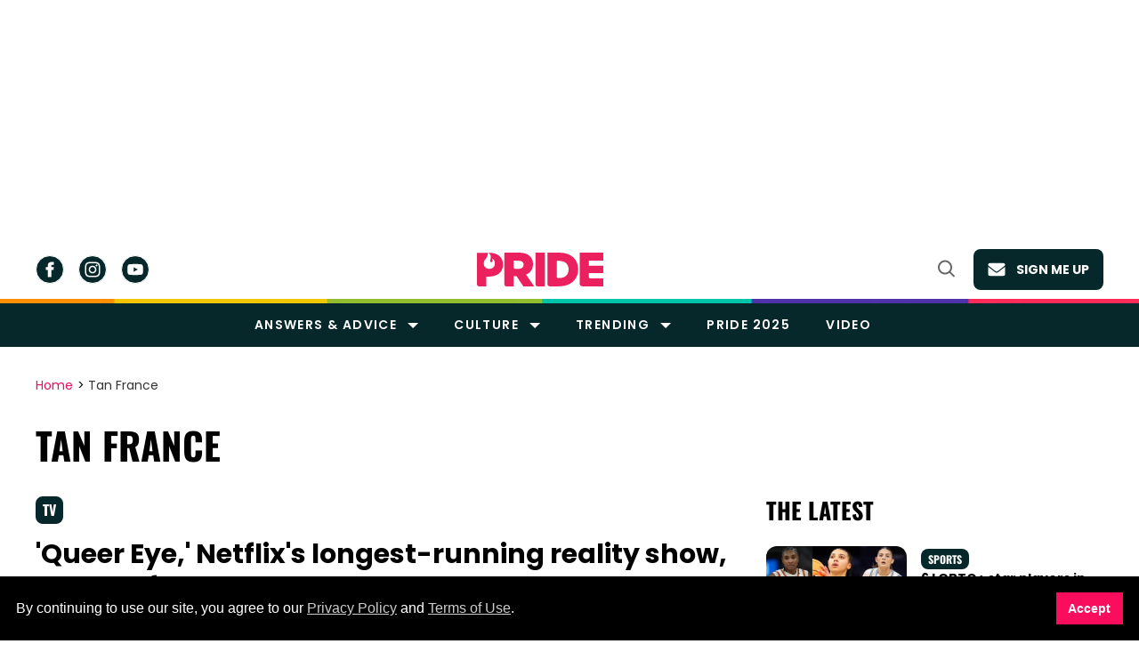

--- FILE ---
content_type: text/html; charset=utf-8
request_url: https://www.google.com/recaptcha/api2/aframe
body_size: 265
content:
<!DOCTYPE HTML><html><head><meta http-equiv="content-type" content="text/html; charset=UTF-8"></head><body><script nonce="r-MCg0rY8giuJLqskm_waA">/** Anti-fraud and anti-abuse applications only. See google.com/recaptcha */ try{var clients={'sodar':'https://pagead2.googlesyndication.com/pagead/sodar?'};window.addEventListener("message",function(a){try{if(a.source===window.parent){var b=JSON.parse(a.data);var c=clients[b['id']];if(c){var d=document.createElement('img');d.src=c+b['params']+'&rc='+(localStorage.getItem("rc::a")?sessionStorage.getItem("rc::b"):"");window.document.body.appendChild(d);sessionStorage.setItem("rc::e",parseInt(sessionStorage.getItem("rc::e")||0)+1);localStorage.setItem("rc::h",'1769633135947');}}}catch(b){}});window.parent.postMessage("_grecaptcha_ready", "*");}catch(b){}</script></body></html>

--- FILE ---
content_type: application/javascript; charset=utf-8
request_url: https://fundingchoicesmessages.google.com/f/AGSKWxU9P4S7eDOqwddIJ87rGcpzi7cYqOJWQBC0z7NepThoTug5x0b_q901zhMq7G-Hd6UDPJ-tnMqSEDOLfWjty-XIVx05INsUH0xFAfrexD71jn7KzyUv3AYsOn4xiDB5X0WRvpdZ-q_yT1yCF-cV2ZcTKf-bDqaLloJ7_kAFMp_xcyktIPkjoX5AgGuH/_/getadvertimageservlet?/virtual_girl_/ex/b.php=ad_iframe&-adops.
body_size: -1285
content:
window['32634d98-061f-420e-9140-cf45eb198159'] = true;